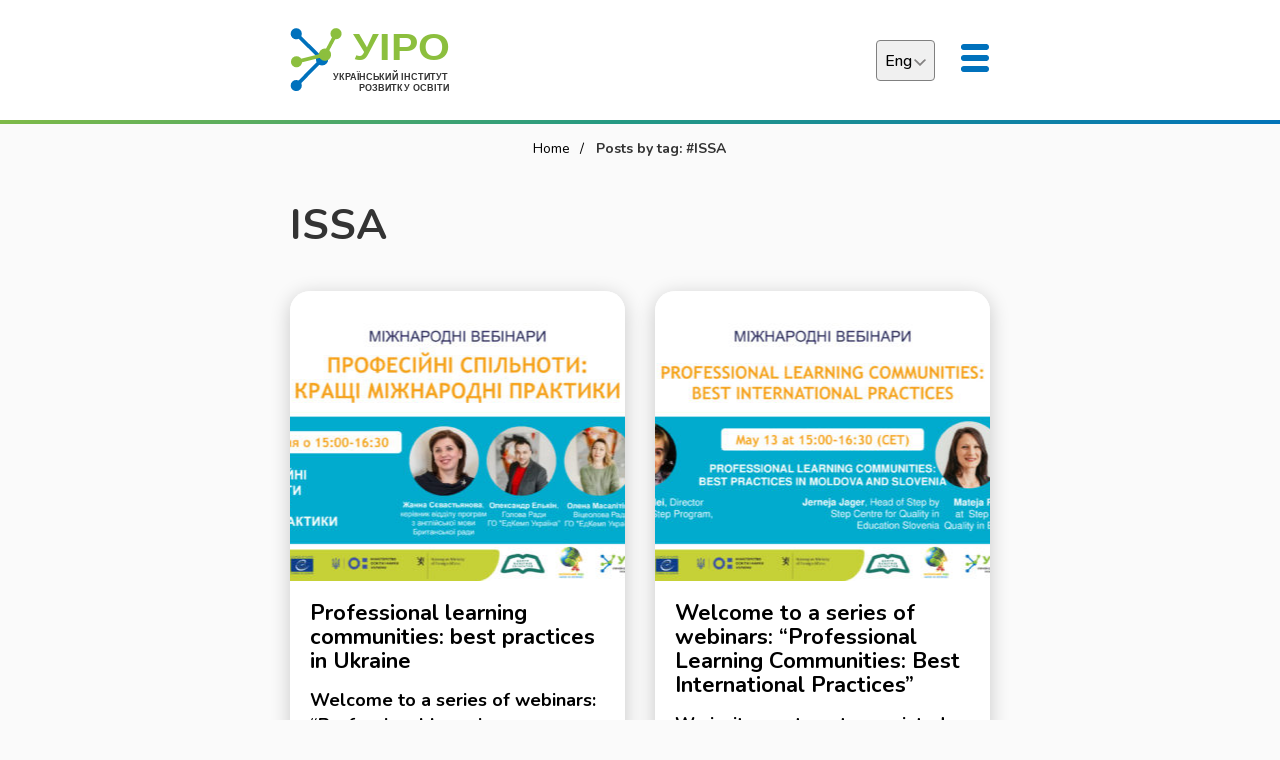

--- FILE ---
content_type: text/html; charset=UTF-8
request_url: https://uied.org.ua/en/Tag/issa/
body_size: 24165
content:
<!DOCTYPE html>
<html lang="en-US">
	<head>
		<meta charset="UTF-8" />
		<meta name="viewport" content="width=device-width, initial-scale=1" />
		<link rel="profile" href="https://gmpg.org/xfn/11" />
		<meta name="description" content="УІРО Український інститут розвитку освіти uied.org.ua UIED  Ukrainian Institute of Education Development">
		<title>ISSA &#8211; УІРО</title>
<link rel='dns-prefetch' href='//cdnjs.cloudflare.com' />
<link rel='dns-prefetch' href='//www.googletagmanager.com' />
<link rel='dns-prefetch' href='//s.w.org' />
<link rel='stylesheet' id='wp-block-library-css'  href='https://uied.org.ua/wp-includes/css/dist/block-library/style.min.css?ver=5.4.18' type='text/css' media='all' />
<link rel='stylesheet' id='bodhi-svgs-attachment-css'  href='https://uied.org.ua/wp-content/plugins/svg-support/css/svgs-attachment.css?ver=2.5.8' type='text/css' media='all' />
<link rel='stylesheet' id='abvv_main_style-css'  href='https://uied.org.ua/wp-content/themes/ABVV_UIRO/css/main.css?ver=3.1' type='text/css' media='all' />
<link rel='stylesheet' id='abvv_media_style-css'  href='https://uied.org.ua/wp-content/themes/ABVV_UIRO/css/media.css?ver=1.9' type='text/css' media='all' />
<link rel='stylesheet' id='abvv_swiper_style-css'  href='https://cdnjs.cloudflare.com/ajax/libs/Swiper/4.5.1/css/swiper.min.css?ver=1.0' type='text/css' media='all' />
<script type='text/javascript' src='https://cdnjs.cloudflare.com/ajax/libs/jquery/3.4.1/jquery.min.js?ver=5.4.18'></script>

<!-- Google tag (gtag.js) snippet added by Site Kit -->
<!-- Google Analytics snippet added by Site Kit -->
<script type='text/javascript' src='https://www.googletagmanager.com/gtag/js?id=G-0XF1WKZMBD' async></script>
<script type='text/javascript'>
window.dataLayer = window.dataLayer || [];function gtag(){dataLayer.push(arguments);}
gtag("set","linker",{"domains":["uied.org.ua"]});
gtag("js", new Date());
gtag("set", "developer_id.dZTNiMT", true);
gtag("config", "G-0XF1WKZMBD");
</script>
<link rel='https://api.w.org/' href='https://uied.org.ua/wp-json/' />
<meta name="generator" content="Site Kit by Google 1.160.1" />
<!-- Google Tag Manager snippet added by Site Kit -->
<script>
			( function( w, d, s, l, i ) {
				w[l] = w[l] || [];
				w[l].push( {'gtm.start': new Date().getTime(), event: 'gtm.js'} );
				var f = d.getElementsByTagName( s )[0],
					j = d.createElement( s ), dl = l != 'dataLayer' ? '&l=' + l : '';
				j.async = true;
				j.src = 'https://www.googletagmanager.com/gtm.js?id=' + i + dl;
				f.parentNode.insertBefore( j, f );
			} )( window, document, 'script', 'dataLayer', 'GTM-PXQ4JK2J' );
			
</script>

<!-- End Google Tag Manager snippet added by Site Kit -->
<link rel="icon" href="https://uied.org.ua/wp-content/uploads/2020/04/cropped-512x512-1-32x32.png" sizes="32x32" />
<link rel="icon" href="https://uied.org.ua/wp-content/uploads/2020/04/cropped-512x512-1-192x192.png" sizes="192x192" />
<link rel="apple-touch-icon" href="https://uied.org.ua/wp-content/uploads/2020/04/cropped-512x512-1-180x180.png" />
<meta name="msapplication-TileImage" content="https://uied.org.ua/wp-content/uploads/2020/04/cropped-512x512-1-270x270.png" />
		<style type="text/css" id="wp-custom-css">
			.head-icon{
	display: none;
}
header .navigation > li > a {
	font-size: 14px;
}
.news_list .item_wrap .item .img {
	background-position: top;
}
a {
	font-weight: bold;
	color: #0071bc;
}
.text_page .single_news_controls .rc {
	font-weight: bold;
	font-size: 15px;
}
.text_page .single_news_controls .lc {
	font-weight: bold;
	font-size: 15px;
}
b {
    font-weight: bold;
}
#breadcrumbs ul li span {
	  font-weight: bold;
}
#breadcrumbs ul li a {
	font-weight: normal;
}
iframe {
  display: block;
  margin-left: auto;
  margin-right: auto;
}
img {
		width: 80%
}

/* === СТИЛІ КАРТКИ ЕКСПЕРТА ДЛЯ WORDPRESS === */
/* Вони будуть застосовуватись до HTML-картки в su_spoiler */

/* Базові кольори */
:root {
  --bg:#f5f5f7;
  --card:#ffffff;
  --accent:#111827;
  --accent-soft:#e5e7eb;
  --text:#111827;
  --muted:#6b7280;
  --border:#e5e7eb;
}

/* Контейнер */
.expert-card {
  background: var(--card);
  border: 1px solid var(--border);
  border-radius: 16px;
  padding: 24px;
  margin: 12px 0;
  box-shadow: 0 10px 20px rgba(0,0,0,.05);
  font-family: system-ui,-apple-system,BlinkMacSystemFont,"Segoe UI",sans-serif;
}

/* Заголовкова зона */
.expert-card-header {
  display: flex;
  gap: 22px;
  flex-wrap: wrap;
  border-bottom: 1px solid var(--border);
  padding-bottom: 18px;
  margin-bottom: 20px;
}

/* Фото */
.expert-card-photo {
  width: 160px;
  height: 160px;
  background: var(--accent-soft);
  border-radius: 16px;
  border: 1px dashed var(--border);
  display: flex;
  align-items: center;
  justify-content: center;
  overflow: hidden;
}
.expert-card-photo img {
  width: 100%;
  height: 100%;
  object-fit: cover;
}

/* Дані експерта */
.expert-card-header-main {
  flex: 1;
  min-width: 250px;
}
.expert-card-name {
  font-size: 26px;
  font-weight: 700;
  margin: 0;
  color: var(--accent);
}
.expert-card-role {
  font-size: 16px;
  color: var(--muted);
  margin-top: 4px;
}
.expert-card-summary {
  font-size: 14px;
  line-height: 1.5;
  margin-top: 10px;
}

/* Контакти */
.expert-card-contacts {
  margin-top: 12px;
  font-size: 13px;
  color: var(--muted);
}
.expert-card-contacts strong {
  color: var(--text);
}

/* Блоки */
.expert-card-block {
  margin-top: 22px;
}
.expert-card-block-title {
  font-size: 14px;
  color: var(--muted);
  text-transform: uppercase;
  letter-spacing: .06em;
  margin-bottom: 10px;
}

/* Пункти (посада, проект тощо) */
.expert-card-item {
  margin-bottom: 12px;
  border-bottom: 1px dashed var(--border);
  padding-bottom: 8px;
}
.expert-card-item:last-child {
  border-bottom: none;
}
.expert-card-item-title {
  font-weight: 600;
  font-size: 14px;
  margin: 0;
}
.expert-card-item-meta {
  font-size: 12px;
  color: var(--muted);
}
.expert-card-item-desc {
  font-size: 13px;
  margin-top: 6px;
}

/* Плашки-компетентності */
.expert-card-pill-list {
  display: flex;
  flex-wrap: wrap;
  gap: 6px;
}
.expert-card-pill {
  background: #f9fafb;
  padding: 4px 10px;
  border-radius: 999px;
  border: 1px solid var(--accent-soft);
  font-size: 12px;
}

/* Мови */
.expert-card-lang-row {
  display: flex;
  gap: 10px;
  align-items: center;
  font-size: 13px;
  margin-bottom: 6px;
}
.expert-card-lang-bar {
  flex: 1;
  height: 6px;
  border-radius: 999px;
  background: var(--accent-soft);
}
.expert-card-lang-fill {
  height: 100%;
  background: var(--accent);
}

/* Сертифікати */
.expert-card-cert-list {
  padding-left: 18px;
  font-size: 13px;
}

/* Посилання */
.expert-card-link-list {
  font-size: 13px;
  display: flex;
  flex-direction: column;
  gap: 4px;
}
.expert-card-link-list a {
  color: #2563eb;
  text-decoration: none;
}
.expert-card-link-list a:hover {
  text-decoration: underline;
}

/* Прев'ю YouTube */
.expert-card-youtube-thumb {
  max-width: 480px;
  width: 100%;
  border-radius: 12px;
  border: 1px solid var(--border);
}

/* Панель пошуку експертів за ПІБ */
.expert-filters {
  padding: 12px 16px;
  margin: 10px 0 20px;
  background: #f9fafb;
  border: 1px solid #e5e7eb;
  border-radius: 12px;
}

.expert-filters-title {
  font-weight: 600;
  margin-bottom: 6px;
  font-size: 14px;
}

.expert-filters-row {
  display: flex;
  flex-wrap: wrap;
  gap: 10px;
}

.expert-filter-field {
  flex: 1 1 220px;
  min-width: 200px;
}

.expert-filter-field label {
  display: block;
  font-size: 11px;
  text-transform: uppercase;
  letter-spacing: .06em;
  color: #6b7280;
  margin-bottom: 3px;
}

.expert-filter-field input[type="text"] {
  width: 100%;
  padding: 7px 9px;
  border-radius: 999px;
  border: 1px solid #d1d5db;
  font-size: 13px;
}

.expert-filter-field input[type="text"]:focus {
  outline: none;
  border-color: #2563eb;
  box-shadow: 0 0 0 1px #2563eb33;
}

.expert-filters-note {
  margin-top: 6px;
  font-size: 11px;
  color: #6b7280;
}

/* приховуємо details, що не підходять */
details[hidden] {
  display: none !important;
}		</style>
		  </head>
  <body>
				<!-- Google Tag Manager (noscript) snippet added by Site Kit -->
		<noscript>
			<iframe src="https://www.googletagmanager.com/ns.html?id=GTM-PXQ4JK2J" height="0" width="0" style="display:none;visibility:hidden"></iframe>
		</noscript>
		<!-- End Google Tag Manager (noscript) snippet added by Site Kit -->
						    <header>
      <div class="container big">
        <div class="lc">
          <a href="/"><img src="https://uied.org.ua/wp-content/themes/ABVV_UIRO/img/uiro.svg" width="100%" alt="logo" /></a>
        </div>
		
        <div class="rc">
          <div class="top_row">
		  
            <button id="open_menu" title="menu"><span></span><span></span><span></span></button>
            <div class="language">
              <div class="click"></div>
              <div class="current">Eng</div>
              <ul>
																																<li><a href="https://uied.org.ua/">Українська</a></li>
																																											<li><a href="https://uied.org.ua/en/Tag/issa/" class="active">English</a></li>
																			              </ul>
            </div>
			
            <div class="user_menu">
							

<a href="https://www.facebook.com/uied.org.ua">We on Facebook</a></li>


<a href="https://www.youtube.com/@uied.org.ua.">We on Youtube</a></li>


<a href="https://www.instagram.com/office.uied/">We on Instagram</a></li>


<a href="https://uied.org.ua/en/Category/news/">News</a></li>


<a href="https://uied.org.ua/en/Category/publications/">Publications</a></li>
            </div>
			<div class="socials-head">
			<a href="https://www.facebook.com/uied.org.ua"><img class="head-icon" alt="social website icons" src="https://uied.org.ua/wp-content/uploads/2020/02/icon_fb.svg"></a>
			<a href="https://www.instagram.com/office.uied/"><img class="head-icon" alt="social website icons" src="https://uied.org.ua/wp-content/uploads/2020/02/icon_insta.svg"></a>
			<a href="https://www.youtube.com/channel/UC1v7slDA_qoJOJeuV38cpAg"><img class="head-icon" alt="social website icons" src="https://uied.org.ua/wp-content/uploads/2020/02/icon_youtube.svg"></a>
          	</div>
            <div class="divider"></div>
          </div>
          <div class="bottom_row_wrap">
            <div class="bottom_row">
              <div class="search_wrap">
                <button name="menu" type="button" id="open_search"></button>
                <div class="search_window">
                  <span class="close"></span>
                  <p class="title_window">Search</p>
                  <div class="wrap">
                    <form action="/" id="search_form">
                      <input type="text" name="s" placeholder="Search" />
                      <button name="search_submit" type="submit"></button>
                    </form>
                    <ul class="results"></ul>
                  </div>

									<script>
											var ajaxurl = 'https://uied.org.ua/wp-admin/admin-ajax.php';
											$('#search_form').submit(function(e){
												e.preventDefault();
												$('.search_window .results li').remove();
												var data = {
													'action': 'livesearch',
													'type': 'news',
													's_query': $('#search_form input[name="s"]').val()
												};
												$.ajax({
													url:ajaxurl,
													data:data,
													type:'POST',
													success:function(data){
														if( data ) {
															$('.search_window .results').html(data);
														}
													}
												});
											});
									</script>
                </div>
              </div>
              <div class="user_menu">
								

<a href="https://www.facebook.com/uied.org.ua">We on Facebook</a></li>


<a href="https://www.youtube.com/@uied.org.ua.">We on Youtube</a></li>


<a href="https://www.instagram.com/office.uied/">We on Instagram</a></li>


<a href="https://uied.org.ua/en/Category/news/">News</a></li>


<a href="https://uied.org.ua/en/Category/publications/">Publications</a></li>
              </div>
								<ul id="menu-menyu-v-shapke-en" class="navigation"><li id="nav-menu-item-5517" class="menu-item-depth-0 menu-item menu-item-type-post_type menu-item-object-page menu-item-has-children"><a href="https://uied.org.ua/en/lets-learn-without-borders/" class="menu-link main-menu-link">Lets learn without borders</a>
<span class="toggle"></span><div class="child_wrap"><ul class="child_navigation">
	<li id="nav-menu-item-5518" class="menu-item-depth-1 menu-item menu-item-type-post_type menu-item-object-page"><a href="https://uied.org.ua/en/lets-learn-without-borders/psychological-support/" class="menu-link sub-menu-link"><span class="m1220visible">&nbsp;&nbsp;-&nbsp;</span>Psychological support</a></li>
	<li id="nav-menu-item-5519" class="menu-item-depth-1 menu-item menu-item-type-post_type menu-item-object-page"><a href="https://uied.org.ua/en/lets-learn-without-borders/learning-resources/" class="menu-link sub-menu-link"><span class="m1220visible">&nbsp;&nbsp;-&nbsp;</span>Learning resources</a></li>
</ul>
</li>
<li id="nav-menu-item-158" class="menu-item-depth-0 menu-item menu-item-type-post_type menu-item-object-page menu-item-has-children"><a href="https://uied.org.ua/en/about/" class="menu-link main-menu-link">About the Institute</a>
<span class="toggle"></span><div class="child_wrap"><ul class="child_navigation">
	<li id="nav-menu-item-159" class="menu-item-depth-1 menu-item menu-item-type-post_type menu-item-object-page"><a href="https://uied.org.ua/en/our-team/" class="menu-link sub-menu-link"><span class="m1220visible">&nbsp;&nbsp;-&nbsp;</span>Our team</a></li>
</ul>
</li>
<li id="nav-menu-item-9761" class="menu-item-depth-0 menu-item menu-item-type-post_type menu-item-object-page"><a href="https://uied.org.ua/contacts-en/" class="menu-link main-menu-link">Contacts</a></li>
</ul>            </div>
            <div class="divider"></div>
          </div>
        </div>
        <div class="divider"></div>
      </div>
    </header>
<section id="breadcrumbs" class=""><div class="container"><ul><li><a href="https://uied.org.ua/en">Home</a></li>
<li><span class="kb_title">Posts by tag: <b>#ISSA</b></span><li></ul></div></section>
<section id="page_news">
	<div class="container">
		<div class="title_wrap">
			<p class="block_title centered">ISSA</p>
		</div>
					<div class="news_list">
									<div class="item_wrap">
						<a href="https://uied.org.ua/en/2022/05/6831/" class="item">
							<div class="img" style="background-image:url('https://uied.org.ua/wp-content/uploads/2022/05/zastavka-20.05_-_1_-1-380x290.jpg');"></div>
							<div class="desc">
								<div class="info">
									<p class="news_title">Professional learning communities: best practices in Ukraine</p>
									<p class="news_desc">Welcome to a series of webinars: &#8220;Professional Learning Communities: Best International Practices&#8221;. We invite you to get acquainted with the best international practices of establishing and running professional learning communities. Today in Ukraine, as in the rest of the world, educators create professional learning communities that provide support, unite teachers and encourage ...</p>
								</div>
								<span class="date">19.05.2022</span>
							</div>
						</a>
					</div>
									<div class="item_wrap">
						<a href="https://uied.org.ua/en/2022/05/6740/" class="item">
							<div class="img" style="background-image:url('https://uied.org.ua/wp-content/uploads/2022/05/zastavky-13.05.eng_-380x290.jpg');"></div>
							<div class="desc">
								<div class="info">
									<p class="news_title">Welcome to a series of webinars: &#8220;Professional Learning Communities: Best International Practices&#8221;</p>
									<p class="news_desc">We invite you to get acquainted with the best international practices of establishing and running professional learning communities. Today in Ukraine, as in the rest of the world, educators create professional learning communities that provide support, unite teachers and encourage professional development. During the series of webinars, international experts will present the experience of ...</p>
								</div>
								<span class="date">12.05.2022</span>
							</div>
						</a>
					</div>
									<div class="item_wrap">
						<a href="https://uied.org.ua/en/2022/04/6381/" class="item">
							<div class="img" style="background-image:url('https://uied.org.ua/wp-content/uploads/2022/04/9.04.22-krok-za-krokom-konferencziya-380x290.jpg');"></div>
							<div class="desc">
								<div class="info">
									<p class="news_title">ISSA Connects for Ukraine: Online Event</p>
									<p class="news_desc">This online event will be hosted in Ukrainian and English Register for this online event! The war in Ukraine has internally displaced millions of families and young children — some of whom have been unaccompanied. These children have been through unimaginable stress and anxiety, and are still enduring very traumatic experiences. Over two sessions in [&hellip;]</p>
								</div>
								<span class="date">09.04.2022</span>
							</div>
						</a>
					</div>
									<div class="item_wrap">
						<a href="https://uied.org.ua/en/2022/03/5749/" class="item">
							<div class="img" style="background-image:url('https://uied.org.ua/wp-content/uploads/2022/03/11.03.22.issa_logo-kvadratne.3-350x290.png');"></div>
							<div class="desc">
								<div class="info">
									<p class="news_title">Address by Liana Gent, Director of the International Step by Step Association (ISSA)</p>
									<p class="news_desc">Dear ISSA Member,&nbsp; &nbsp; &nbsp;&nbsp;&nbsp; &nbsp; &nbsp; &nbsp; &nbsp; &nbsp; &nbsp; &nbsp; &nbsp; &nbsp; &nbsp; &nbsp; &nbsp; &nbsp; &nbsp; &nbsp; &nbsp; &nbsp; &nbsp; &nbsp; &nbsp; &nbsp; &nbsp; &nbsp; &nbsp; &nbsp; &nbsp; &nbsp; &nbsp; &nbsp; &nbsp; &nbsp; &nbsp; &nbsp; &nbsp; &nbsp; &nbsp; &nbsp; &nbsp; &nbsp; &nbsp; The war in Ukraine has devastating effects, affecting so many ...</p>
								</div>
								<span class="date">11.03.2022</span>
							</div>
						</a>
					</div>
								<div class="divider"></div>
			</div>
						</div>
</section>


    <footer>
      <div class="tagcloud"><div class="container"><ul><li><a href='https://uied.org.ua/en/Tag/issa/' class='issa'>#ISSA</a></li><li><a href='https://uied.org.ua/en/Tag/lets_learn_without_borders/' class='lets_learn_without_borders'>#Lets_Learn_without_Borders</a></li><li><a href='https://uied.org.ua/en/Tag/step_by_step/' class='step_by_step'>#Step_by_step</a></li><li><a href='https://uied.org.ua/en/Tag/education/' class='education'>#education</a></li><li><a href='https://uied.org.ua/en/Tag/learning_resources/' class='learning_resources'>#learning_resources</a></li><li><a href='https://uied.org.ua/en/Tag/international_support/' class='international_support'>#international_support</a></li><li><a href='https://uied.org.ua/en/Tag/nus/' class='nus'>#NUS</a></li><li><a href='https://uied.org.ua/en/Tag/financing/' class='financing'>#financing</a></li><li><a href='https://uied.org.ua/en/Tag/mon/' class='mon'>#МОН</a></li><li><a href='https://uied.org.ua/en/Tag/uied/' class='uied'>#УІРО</a></li></ul></div></div>            <div class="footer">
        <div class="container big" >
          <!--<div class="ft">
            <div class="logo"><img src="https://uied.org.ua/wp-content/uploads/2020/02/uiro-2.svg" alt="" /></div>

            
            <div class="newsletter">
              <p class="title">Subscribe to our newsletter</p> 
              [contact-form-7 id="220" title="Подписка на новости Eng"]            </div>

            <div class="info" style="display: flex; align-items: center; justify-content: center; width: 100%; align-content: space-between; flex-wrap: wrap;">
              <div class="info_item" style="display: flex; flex-direction: rows; align-items: center; padding: 0;">
                <p style="width: 30%; padding: 0 15px; margin: 0;" class="title">address</p>
                <address style="width: 65%; padding: 0 15px;">вулиця Василя Липківського, 36, Київ, 02000</address>
              </div>

              <div class="info_item">
                <p class="title">phone</p>
        				        						<p>(044)-592-94-23</p>
        				              </div>
                

              <div class="info_item" style="display: flex; flex-direction: rows; align-items: center; padding: 0;">
                <p class="title" style="width: 30%; padding: 0 15px; margin: 0;">email</p>
        				        						<a style="width: 65%; padding: 0 15px;" href="mailto:info@uied.org.ua">info@uied.org.ua</a>
        				              </div>
              </div>
            
              
              <div class="divider"></div>
            </div>


            <div class="divider"></div>
          </div>
          
          <div class="f_banners">
                          <img src="https://uied.org.ua/wp-content/uploads/2020/02/news_small_item-322x85.png" alt="">
                          <img src="https://uied.org.ua/wp-content/uploads/2020/02/news_small_item-322x85.png" alt="">
                          <img src="https://uied.org.ua/wp-content/uploads/2020/02/news_small_item-322x85.png" alt="">
                      </div>-->
          
          <div class="container big">
                        <div class="divider"></div>
            <div class="fb_info"></div>
          </div>
        </div>
      </div>
      <div class="bottom" style="display: none;">
        <div class="container big">
          <p class="copyright">Copyright © УІРО 2026</p>
          <div class="socials">
                          <a href="https://www.facebook.com/uied.org.ua"><img src="https://uied.org.ua/wp-content/uploads/2020/02/icon_fb.svg" /></a>
                          <a href="https://www.instagram.com/office.uied/"><img src="https://uied.org.ua/wp-content/uploads/2020/02/icon_insta.svg" /></a>
                          <a href="https://www.youtube.com/channel/UC1v7slDA_qoJOJeuV38cpAg/about"><img src="https://uied.org.ua/wp-content/uploads/2020/02/icon_youtube.svg" /></a>
                      </div>
          <div class="divider"></div>
        </div>
      </div>

      <div class="bottom">
        <div class="container d-flex big justify-content-between">
          <div>Copyright © УІРО 2026</div>
          <div class="socials">
                          <a href="https://www.facebook.com/uied.org.ua"><img alt="social website icons" src="https://uied.org.ua/wp-content/uploads/2020/02/icon_fb.svg" /></a>
                          <a href="https://www.instagram.com/office.uied/"><img alt="social website icons" src="https://uied.org.ua/wp-content/uploads/2020/02/icon_insta.svg" /></a>
                          <a href="https://www.youtube.com/channel/UC1v7slDA_qoJOJeuV38cpAg/about"><img alt="social website icons" src="https://uied.org.ua/wp-content/uploads/2020/02/icon_youtube.svg" /></a>
                      </div>
          <div>Development <b><a href="http://activemedia.ua/" target="_blank">Activemedia</a></b></div>
        </div>
      </div>

    </footer>

		
	<!--QUIZ_EMBEDER START-->
			
	<!--QUIZ_EMBEDER END-->
	<script type='text/javascript' src='https://cdnjs.cloudflare.com/ajax/libs/Swiper/4.5.1/js/swiper.min.js?ver=1.0'></script>
<script type='text/javascript' src='https://cdnjs.cloudflare.com/ajax/libs/jQueryFormStyler/2.0.2/jquery.formstyler.min.js?ver=1.0'></script>
<script type='text/javascript' src='https://uied.org.ua/wp-content/themes/ABVV_UIRO/js/main.js?ver=1.6'></script>
<script type='text/javascript' src='https://uied.org.ua/wp-includes/js/wp-embed.min.js?ver=5.4.18'></script>
  </body>
</html>


--- FILE ---
content_type: text/css
request_url: https://uied.org.ua/wp-content/themes/ABVV_UIRO/css/media.css?ver=1.9
body_size: 14548
content:
@media screen and (max-width: 2560px) {
  .socials-head{
    display: none;
  }
  iframe{
    max-width: 890px;
    height: 500px;
  }
  header .navigation > li {
    margin: 0 0 0 10px;
  }
  header .navigation > li > a {
      font-size: 16px;
  } 
  header .navigation .child_wrap {
    display:none;
    width: 240px;
    position: absolute;
    top:110%;
    right:0;
    background-color: rgba(51, 51, 51, 0.9);
    border-radius: 0 0 20px 20px;
    
  }
  header .navigation .child_wrap ul {
    display: block;
    padding: 5px 20px;
    margin: 15px 0;
    position: relative;
    background-color: rgba(51, 51, 51, 0.9);
   }
   header .navigation .child_wrap ul li a{
    color: white;
   }
   #home_slider .item .title_slide {
    font-size: 38px;
    line-height: 1.2;
    margin: 0 40px;
  }
}
@media screen and (max-width: 1465px) {
  .m1220visible {display: inline;}
  footer .f_banners img:nth-child(4) {
    display: block;
  }
    .container,
    .container.big {
        width: 700px;
        padding: 0 0;
    }
    header .rc .top_row .user_menu {
      display: none;
    }
    .socials-head{
      height: 50px;
      display: flex;
      justify-content: end;
      align-items: center;
    }
    header .bottom_row_wrap .bottom_row .search_wrap {
      display: none;
    }
    header .rc .top_row {
        height: 120px;
        padding: 35px 0 35px;
    }
    header #open_menu {
      display: block;
      float: right;
      margin:0 0 0 25px;
      width:30px;
      height: 50px;
      text-align: center;
      padding:0 0;
      border:1px solid transparent;
      cursor: pointer;
      background: transparent;
      outline: none;
    }
    header #open_menu span {
      display: block;
      width: 100%;
      height: 6px;
      border-radius: 3px;
      margin:0 0 5px 0;
      background: #0071BC;
      transition-duration: 0.3s;
    }
    header #open_menu.active span:nth-child(1) {
      transform: rotate(45deg) translate(5px, 10.5px);
    }
    header #open_menu.active span:nth-child(2) {
      transform: scale(0);
    }
    header #open_menu.active span:nth-child(3) {
      transform: rotate(-45deg) translate(5px, -10.5px);
    }
    header .bottom_row_wrap {
      height: auto;
      display: none;
      overflow-y: scroll;
    }
    header .bottom_row_wrap .bottom_row{
      max-height: calc(100vh - 100px);
      -webkit-max-height: calc(100vh - 100px);
      max-height: -webkit-calc(100vh - 100px);
    }
    header .bottom_row_wrap.opened {
      height: auto;
      display: block;
      width: 320px;
      padding: 20px 10px 0 25px;
      position: absolute;
      right:0;
      top:110%;
      background-color: rgba(51, 51, 51, 0.9);
      border-radius: 0 0 20px 20px;
    }

    header .navigation {
      display: initial;
      float: none;
      width: 100%;
      position: relative;
      
    }
    header .navigation > li {
      display:block;
      margin: 0 0 20px;
      padding: 0 0;
    }
    header .navigation > li > a {
      display: block;
      height: auto;
      display:block;
      font-size: 16px;
      line-height: 22px;
      color: #fff;
      padding: 0 20px 0 0;
    }
    header .navigation .child_wrap {
      display:none;
      width: 240px;
      position: relative;
      top:0;
      right:0;
      top:110%;
      background-color: rgba(51, 51, 51, 0.9);
      border-radius: 0 0 20px 20px;
      
    }
    header .navigation .child_wrap ul {
      display: block;
      padding: 5px 20px;
      margin: 15px 0;
      position: relative;
      background: #f1f1f1;
      border-radius: 20px;  
     }

     header .navigation .child_wrap ul li a{
      color: #0071BC;
     }

    header .navigation > li.menu-item-has-children.menu-item-depth-0 > a + .toggle{
      height: 22px;
      right:0;
      top:0;
      margin-top:0;
    }

    iframe{
      max-width: 610px;
      height: 350px;
    }

    #home_slider .item {
      height: 406px;
      padding-top: 40px;
    }
    #home_slider .item .title_slide {
      font-size: 30px;
      line-height: 1.2;
      margin: 0 40px;
    }
    #home_slider .item .title_slide br {
      display: none;
    }
    #home_slider .button-next {
      display: block;
      position: absolute;
      z-index: 20;
      width: 63px;
      height: 63px;
      left: 63px;
      bottom: 0;
      background-color: #FFFFFF;
      background-position: center;
      background-repeat: no-repeat;
      background-image: url('../img/slider_arrow_r.svg');
      cursor: pointer;
    }
    #home_slider .button-prev {
      display: block;
      position: absolute;
      z-index: 20;
      width: 63px;
      height: 63px;
      left: 0;
      bottom: 0;
      background-color: #FFFFFF;
      background-position: center;
      background-repeat: no-repeat;
      background-image: url('../img/slider_arrow_l.svg');
      cursor: pointer;
    }
    #home_slider .swiper-pagination {
      display: block;
      border-top: 1px solid rgba(255, 255, 255, 0.2);
      position: absolute;
      left:0;
      bottom:60px;
      text-align: center;
      height: 3px;
    }
    #home_slider .swiper-pagination .swiper-pagination-bullet {
      height: 3px;
      width: 60px;
      background: #fff;
      opacity: 1;
      margin:0 3px;
      border-radius: 0;
      vertical-align: top;
    }
    #home_slider .swiper-pagination .swiper-pagination-bullet.swiper-pagination-bullet-active {
      background: #8CBF3E;
    }

    #home_news {
      padding: 50px 0 100px 0;
    }
    #home_news .news_list .item_wrap:nth-child(3) {
      display: none;
    }

    #home_anons .news_list .item_wrap:nth-child(3) {
      display: none;
    }

    #home_publications .publications_list .item_wrap:nth-child(n+3) {
      display: none;
    }

    .news_list .item_wrap {
      width: 50%;
    }

    #home_anons {
      padding:100px 0 70px;
      display: initial;
    }
    #home_anons .title_wrap {
      padding:0 0 0 50%;
      margin:0 0 40px 14px;
    }
    #home_anons .anons_list .item_wrap:nth-child(3) {
      display: none;
    }
    .anons_list .item_wrap {
      width: 50%;
    }

    #home_publications {
      padding: 100px 0;
    }
    #home_publications .title_wrap {
      margin:0 0 50px;
    }
    .publications_list .item_wrap {
      width: 50%;
    }
    .publications_list .item_wrap .item {
      height: 450px;
    }
    .publications_list .item_wrap .item .img {
      height: 280px;
    }
    .publications_list .item_wrap .item .desc {
      height: 170px;
    }
    .publications_list .item_wrap .item .desc .publications_title {
      max-height: 96px;
    }
    .publications_list .item_wrap .item:hover .desc {
      height: 180px;
    }
    footer .tagcloud {
      position: relative;
    }
    footer .tagcloud::after {
      position: absolute;
      top:80px;
      left:0;
      width: 100%;
      height: 1px;
      border-top: 2px solid #F1F1F1;
      content: '';
    }
    footer .ft .logo ,
    footer .ft .newsletter {
      width: 50%;
    }
    footer .ft .info {
      width: 100%;
    }
    footer .ft .info .info_item {
      padding: 33px 0 0;
    }
    footer .ft .info .info_item:nth-child(2) {
      text-align: center;
    }
    footer .ft .info .info_item:nth-child(3) {
      text-align: right;
    }
    footer .f_banners {
      justify-content: space-around;
      -webkit-justify-content: space-around;
    }
    footer .f_banners img {
      margin:0 0 18px;
    }
    footer .fb > p {
      padding-top: 8px;
      font-size: 14px;
      line-height: 17px;
    }
}

@media screen and (max-width: 768px) {
    .container,
    .container.big {
      width: 330px;
    }
    .swiper-container{
      height: 480px;
    }

    .socials-head{
      display: none;
    }

    .to_mob {display: block;}
    .to_pc {display: none;}

    header .rc .top_row .user_menu {
      display: none;
    }

    header .navigation {
      display: initial;
      margin-top: 20px;
    }

    header .bottom_row_wrap.opened {
      padding: 0;
      width: 100%;
    }

    header .bottom_row_wrap::before {
      height: 100%;
      display: block;
      background: #F5F5F5;
      width: 100%;
      position: absolute;
      right:100%;
      top:0%;
      content: '';
    }

    header .bottom_row_wrap::after {
      height: 100%;
      display: block;
      background: #F5F5F5;
      width: 100%;
      position: absolute;
      left:100%;
      top:0%;
      content: '';
    }

    header .bottom_row_wrap .bottom_row .user_menu{
      display: none;
      margin: 0 auto;  
      height: 50px;
      padding: 10px 0;
      line-height: 30px;
      color: #333;
      font-size: 18px;
      border-bottom: 1px solid #DEDEDE;
      margin:0 25px 13px 25px;
    }
    header .bottom_row_wrap .bottom_row .user_menu a {
      display: inline;
      text-align: center;
      line-height: 30px;
      color: #333;
      font-size: 18px;
    }
    header .bottom_row {
      height:calc(100vh - 100px);
      height:-webkit-calc(100vh - 100px);
    }

    header .navigation .child_wrap {
      margin: 0 auto;
    }
    header .navigation > li {
      margin: 0 20px 20px;
    }


    header #open_menu {
      margin:0 0 0 30px;
    }

    .adobe_pdf_container{
      height: 330px;
    }

    #home_slider .button-next {
      left:auto;
      right: 0;
    }
    #home_slider .item {
      height: 410px;
      text-align: center;
    }
    #home_slider .item .title_slide {
        font-size: 20px;
    }
    #home_slider .item .title_slide {
      margin: 0 15px 15px 15px;
      text-align: center;
    }
    #home_slider .item .desc_slide {
      display: none;
    }
    .block_title {
      font-size: 30px;
      line-height: 44px;
    }
    #home_news {
      padding: 50px 0 50px 0;
    }
    #home_news .title_wrap {
      margin: 0 0 30px;
    }
    #home_news .buttons {
      padding: 0 0;
    }
    .news_list .item_wrap {
      width: 100%;
    }
    .news_list .item_wrap .item {
      height: 480px;
    }
    .news_list .item_wrap .item .img {
      height: 260px;
    }
    .news_list .item_wrap .item .desc {
      height: 220px;
    }
    .news_list .item_wrap .item:hover .desc {
      height: 100%;
    }
    .news_desc{
      display: none;
    }

    #home_anons {
      padding:40px 0;
    }
    #home_anons .title_wrap {
      padding:0 0;
      margin:0 0 30px 0;
      text-align: center;
    }
    .anons_list .item_wrap {
      width: 100%;
    }
    #home_anons .anons_list .item_wrap:nth-child(1) .item .img {
      margin-top: 0px;
      height: 316px;
    }
    .anons_list .item_wrap .item .img {
      height: 316px;
    }

    #home_publications {
      padding:50px 0 70px;
    }
    #home_publications .title_wrap {
      margin:0 0 30px;
    }
    .publications_list .item_wrap {
      width: 100%;
    }
    .publications_list .item_wrap .item {
      height: 413px;
    }
    .publications_list .item_wrap .item .img {
      height: 255px;
    }
    .publications_list .item_wrap .item .desc {
      height: 158px;
    }
    .publications_list .item_wrap .item .desc .publications_title {
      max-height: 72px;
    }
    .publications_list .item_wrap .item:hover .desc {
      height: 158px;
    }
    .text_page ul {padding-left: 0;}
    .text_page ol {padding-left: 0;}
    
    iframe{
      max-width: 290px;
      height: 165px;
    }
    .single_news_controls a.rc{
      display: none;
    }
    .single_news_controls a.lc{
      display: none;
    }
    img {display: block; margin: 0 auto; max-width: 330px;}

    footer .tagcloud {
      padding:20px 0 0;
    }
    footer .tagcloud::after {
      display: none;
    }
    footer .tagcloud ul li a {
      padding: 0px 16px;
      font-size: 14px;
      line-height: 20px;
      margin:0 0 20px;
    }

    footer .ft .logo  {
      width: 100%;
      text-align: center;
      padding: 0 0 50px;
    }
    footer .ft .newsletter {
      width: 100%;
      text-align: center;
      padding: 0 0 15px;
    }
    footer .ft .info {
      width: 100%;
    }
    footer .ft .info .info_item {
      padding: 20px 0 0;
      width: 100%;
      text-align: center !important;
    }
    footer .f_banners img {
      margin:0 0 10px;
    }
    footer .fb {
      text-align: center;
    }
    footer .fb .alignright {
      display: none;
    }
    footer .fb .alignleft {
      display: inline-block;
      float: none;
      margin:0 10px;
    }
    footer .fb > p {
      clear: both;
      padding-top: 10px;
      text-align: center;
    }
    footer .fb .fb_info {
      padding: 13px 0;
      margin-top: 13px;
    }
    footer .fb .fb_info p {
      font-size: 12px;
      line-height: 1.4;
    }
    footer .bottom {
      height: auto;
    }
    footer .bottom .copyright {
      float: none;
      text-align: center;
      padding: 40px 0 0;
    }
    footer .bottom .socials {
      float: none;
      text-align: center;
      position: relative;
      margin: -70px 0 30px;
    }
    #page_news ,
    #page_publications {
      padding: 0 0 80px;
    }
    #page_news .title_wrap ,
    #page_publications .title_wrap {
      margin:0 0 30px;
    }

    .text_page .text_page_title {font-size: 24px;line-height: 30px;padding:0 0 15px;}
    .text_page .single_news_controls a {font-size: 12px;
    align-items: flex-start;
    -webkit-align-items: flex-start;line-height: 16px;width: 49%;}
    .text_page .single_news_controls {margin: 20px 0 0;}
    .text_page .text_content h1 {
      font-size: 24px;
    }
    .text_page .text_content h2 {
      font-size: 22px;
    }
    .text_page .text_content h3 {
      font-size: 18px;
    }
    .text_page .text_content h4 {
      font-size: 16px;
    }
    .text_page .su-accordion {
      border-radius: 0;
      margin: 0 -15px;
    }
    #page_faq .title_wrap {
      margin:0 0 25px;
    }

    #breadcrumbs ul li {
      display: none;
      margin:0 11px;
    }
    #page_contacts .title_wrap {
      margin:0 0 30px;
      text-align: center;
    }
    #page_contacts .items {
      width: 100%;
      float: none;
      padding: 0 0;
      text-align: center;
    }
    #page_contacts .items .item {
      padding: 0 0 40px;
    }
    #page_contacts .map_wrap {
      position: relative;
      top:0;
      left:50%;
      margin-left:-50vw;
      width: 100vw;
      height: 246px;
    }
    #breadcrumbs {padding: 20px 0 20px; text-decoration: green;}
}

@media screen and (max-width: 350px) {
    .container,
    .container.big {
        width: 100%;
        padding: 0 10px;
    }

}

--- FILE ---
content_type: image/svg+xml
request_url: https://uied.org.ua/wp-content/themes/ABVV_UIRO/img/lang_arrow_down.svg
body_size: 233
content:
<svg width="12" height="7" viewBox="0 0 12 7" fill="none" xmlns="http://www.w3.org/2000/svg">
<path d="M10.785 -5.31093e-08L12 1.1776L6 7L-5.14747e-08 1.1776L1.215 -4.71427e-07L6 4.64115L10.785 -5.31093e-08Z" fill="#838181"/>
</svg>


--- FILE ---
content_type: application/javascript
request_url: https://uied.org.ua/wp-content/themes/ABVV_UIRO/js/main.js?ver=1.6
body_size: 2150
content:
$(function() {
  //$('input[type="tel"]').mask('+38(099)999-99-99');
  function init_sliders() {
    if($("section").is("#home_slider")) {
      var home_gallery = new Swiper ('#home_slider .swiper-container', {
        loop: false,
        navigation: {
          nextEl: '#home_slider .button-next',
          prevEl: '#home_slider .button-prev',
        },
        pagination: {
          el: '#home_slider .swiper-pagination',
        },
        slidesPerView: 1,
        autoplay: {
          delay: 4000,
          disableOnInteraction: false,
        },
      });
    }
  }
  init_sliders();

  $('header .language .click').on('click', function(){
    console.log('click');
    $(this).parent().toggleClass('opened');
  });

  $('#open_menu').on('click', function(){
    $('header .bottom_row_wrap').toggleClass('opened');
    $(this).toggleClass('active');
  });

  $('#open_search').on('click', function(){
    $('header .search_window').addClass('opened');
  });

  $('.search_window .close').on('click', function(){
    $('header .search_window').removeClass('opened');
  });

  $('input[type="checkbox"], input[type="radio"], input[type="file"], select').styler();

  $('[data-scrollto]').click(function(){
    var bock=$(this).attr('data-scrollto');
    $('html, body').animate({scrollTop:$(bock).offset().top-100},800);return false;
  });
  $('header .navigation .toggle').click(function(){
    $(this).parent().toggleClass('opened');
  });

	function one_height(c) {
		var mh = 0;
	  $(c).each(function () {
	    var hb = parseInt($(this).height());
	    if(hb > mh) {mh = hb;};
	  });
	  $(c).height(mh);
	}
	one_height('#partners_block .wrap .list .item');

  if($(window).width()>1220) {
    /*$(".navigation").mouseover(function() {
  	   one_height('.navigation ul:visible');
     }).mouseout(function() {
  	   one_height('.navigation ul:visible');
     });*/
  } else if(($(window).width() <= 1220)&&($(window).width() > 768)) {
    /*$(".bottom_row_wrap").mouseover(function() {
  	   one_height('.bottom_row_wrap ul:visible');
     }).mouseout(function() {
  	   one_height('.bottom_row_wrap ul:visible');
     });*/
  }

});


--- FILE ---
content_type: image/svg+xml
request_url: https://uied.org.ua/wp-content/uploads/2020/02/icon_fb.svg
body_size: 506
content:
<svg width="30" height="31" viewBox="0 0 30 31" fill="none" xmlns="http://www.w3.org/2000/svg">
<path fill-rule="evenodd" clip-rule="evenodd" d="M12.8825 23.932H16.2545V15.499H18.504L18.802 12.5932H16.2545L16.258 11.1383C16.258 10.3809 16.328 9.97425 17.38 9.97425H18.786V7.068H16.536C13.8335 7.068 12.8825 8.47798 12.8825 10.8484V12.5932H11.198V15.4995H12.8825V23.932ZM15 31C6.716 31 0 24.0601 0 15.5C0 6.93935 6.716 0 15 0C23.284 0 30 6.93935 30 15.5C30 24.0601 23.284 31 15 31Z" fill="#5C5C5C"/>
</svg>


--- FILE ---
content_type: image/svg+xml
request_url: https://uied.org.ua/wp-content/themes/ABVV_UIRO/img/uiro.svg
body_size: 3354
content:
<?xml version="1.0" encoding="UTF-8" standalone="no"?>
<svg
   xmlns:dc="http://purl.org/dc/elements/1.1/"
   xmlns:cc="http://creativecommons.org/ns#"
   xmlns:rdf="http://www.w3.org/1999/02/22-rdf-syntax-ns#"
   xmlns:svg="http://www.w3.org/2000/svg"
   xmlns="http://www.w3.org/2000/svg"
   xmlns:sodipodi="http://sodipodi.sourceforge.net/DTD/sodipodi-0.dtd"
   xmlns:inkscape="http://www.inkscape.org/namespaces/inkscape"
   x="0px" y="0px" 
   viewBox="0 0 777 297.6"
   style="enable-background:new 0 0 777 297.6;" 
   xml:space="preserve">
   version="1.1"
   id="svg28"
   inkscape:version="1.0.2-2 (e86c870879, 2021-01-15)"
   sodipodi:docname="uiro.svg">
   
<style type="text/css">
@import url("https://fonts.googleapis.com/css2?family=Montserrat");
	.st0{fill:#8CBF3E;}
	.st1{font-family:'Montserrat-Bold';}
	.st2{font-size:174.3961px;}
	.st3{fill:#323232;}
	.st4{font-size:44.0597px;}
	.st5{font-size:42.0572px;}
	.st6{font-family:'ArialMT';}
	.st7{font-size:30.0407px;}
	.st8{fill:none;stroke:#0071BC;stroke-width:17.0251;stroke-miterlimit:11.3386;}
	.st9{fill:none;stroke:#8CBF3E;stroke-width:17.0251;stroke-miterlimit:11.3386;}
	.st10{fill-rule:evenodd;clip-rule:evenodd;fill:#0071BC;}
	.st11{fill-rule:evenodd;clip-rule:evenodd;fill:#8CBF3E;}
</style>
<text transform="matrix(1.0852 0 0 1 -251.3066 149.3058)" class="st0 st1 st2">          </text>
<text style="font-family: 'Montserrat-Bold', sans-serif; font-weight: 600;" transform="matrix(1.0852 0 0 1 289.2627 149.3058)" class="st0 st1 st2">УІРО</text>
<text transform="matrix(0.9993 0 0 1 -0.2959 -8.5731)" class="st3 st1 st4">       </text>
<text transform="matrix(0.9993 0 0 1 56.4355 238.3762)" class="st3 st1 st4">            </text>
<text style="font-family: 'Montserrat-Bold', sans-serif; font-weight: 600;" transform="matrix(1.0295 0 0 1 195.3175 238.3762)" class="st3 st1 st5">УКРАЇНСЬКИЙ ІНСТИТУТ</text>
<text transform="matrix(0.9993 0 0 1 769.7168 238.3762)" class="st3 st1 st4">       </text>
<text transform="matrix(0.9993 0 0 1 856.9355 238.3762)" class="st3 st1 st4">    </text>
<text transform="matrix(1.0295 0 0 1 -15.6348 -15.7537)" class="st3 st6 st7">       </text>
<text transform="matrix(1.0295 0 0 1 226.8994 290.8039)" class="st3 st6 st7">            </text>
<text style="font-family: 'Montserrat-Bold', sans-serif; font-weight: 600;" transform="matrix(1.0295 0 0 1 315.0039 290.8039)" class="st3 st1 st5">РОЗВИТКУ ОСВІТИ</text>
<text transform="matrix(1.0295 0 0 1 773.4814 290.8039)" class="st3 st6 st7">       </text>
<text transform="matrix(1.0295 0 0 1 833.626 290.8039)" class="st3 st6 st7">    </text>
<path id="path1029" class="st8" d="M146.6,145.5L28.5,28.9"/>
<path id="path1031" class="st8" d="M28.5,265.6l118.1-120.1"/>
<path id="path1085" class="st9" d="M210.5,28.5l-50.8,95.9"/>
<circle id="path-l-1" class="st10" cx="28.5" cy="28.9" r="25.5"/>
<circle id="path-l-2" class="st10" cx="28.5" cy="265.6" r="25.5"/>
<circle id="path-b-1" class="st10" cx="146.6" cy="145.5" r="28.3"/>
<circle id="path-l-3" class="st11" cx="29.8" cy="156.9" r="25.5"/>
<circle id="path-l-4" class="st11" cx="210.5" cy="28.5" r="25.5"/>
<circle id="path-b-2" class="st11" cx="159.7" cy="124.5" r="28.3"/>
<path id="path1083" class="st9" d="M159.7,124.5L29.8,156.9"/>
</svg>


--- FILE ---
content_type: image/svg+xml
request_url: https://uied.org.ua/wp-content/uploads/2020/02/icon_insta.svg
body_size: 2215
content:
<svg width="31" height="31" viewBox="0 0 31 31" fill="none" xmlns="http://www.w3.org/2000/svg">
<path fill-rule="evenodd" clip-rule="evenodd" d="M20.29 11.6653V11.6622C20.5494 11.6622 20.8093 11.6674 21.0691 11.6612C21.4029 11.6529 21.6747 11.3667 21.6747 11.0324C21.6747 10.5348 21.6747 10.0368 21.6747 9.53922C21.6747 9.1822 21.3921 8.89855 21.0361 8.89803C20.5396 8.89803 20.043 8.89752 19.5465 8.89803C19.1911 8.89855 18.9079 9.18323 18.9079 9.54025C18.9074 10.0337 18.9059 10.5271 18.9095 11.0205C18.91 11.0944 18.924 11.1708 18.9472 11.2406C19.0366 11.5031 19.2773 11.6643 19.5718 11.6658C19.8111 11.6658 20.0508 11.6653 20.29 11.6653ZM15.5 12.3054C13.7516 12.3044 12.3302 13.7113 12.306 15.4514C12.2807 17.2391 13.7113 18.6553 15.4266 18.692C17.2112 18.7302 18.6548 17.3042 18.6925 15.5697C18.7312 13.7821 17.2887 12.3044 15.5 12.3054ZM9.32377 14.0099V14.0523C9.32377 16.385 9.32325 18.7178 9.32377 21.0505C9.32377 21.3859 9.61413 21.6747 9.94997 21.6747C13.6493 21.6752 17.3481 21.6752 21.0474 21.6747C21.3864 21.6747 21.6752 21.3869 21.6752 21.0485C21.6757 18.7188 21.6752 16.3881 21.6752 14.059V14.0104H20.1707C20.383 14.6894 20.4481 15.3801 20.3649 16.0844C20.2817 16.7886 20.0544 17.4437 19.685 18.0492C19.3156 18.6548 18.8356 19.1575 18.2492 19.5569C16.7281 20.5933 14.725 20.6842 13.1104 19.778C12.2946 19.3207 11.6539 18.6827 11.2065 17.8596C10.5405 16.6336 10.4341 15.346 10.8247 14.0099C10.3245 14.0099 9.82752 14.0099 9.32377 14.0099ZM21.8059 23.3818C21.8881 23.3683 21.9702 23.3564 22.0513 23.3389C22.6951 23.202 23.2211 22.6651 23.3471 22.0177C23.36 21.947 23.3704 21.8767 23.3818 21.8064V9.19357C23.3709 9.12485 23.3611 9.0551 23.3482 8.98638C23.2097 8.2801 22.6269 7.73192 21.9118 7.63375C21.8819 7.63013 21.8535 7.62342 21.824 7.61825H9.17652C9.10057 7.6322 9.02358 7.64253 8.94867 7.65958C8.25013 7.81872 7.73347 8.38085 7.63375 9.08868C7.62962 9.11813 7.62342 9.14758 7.61877 9.17703V21.824C7.63323 21.9036 7.6446 21.9847 7.66268 22.0643C7.81717 22.7473 8.39997 23.2769 9.09385 23.3662C9.12692 23.3704 9.16102 23.3771 9.1946 23.3818H21.8059ZM15.5 31C6.93987 31 0 24.0601 0 15.5C0 6.93935 6.93987 0 15.5 0C24.0601 0 31 6.93935 31 15.5C31 24.0601 24.0601 31 15.5 31Z" fill="#5C5C5C"/>
</svg>
